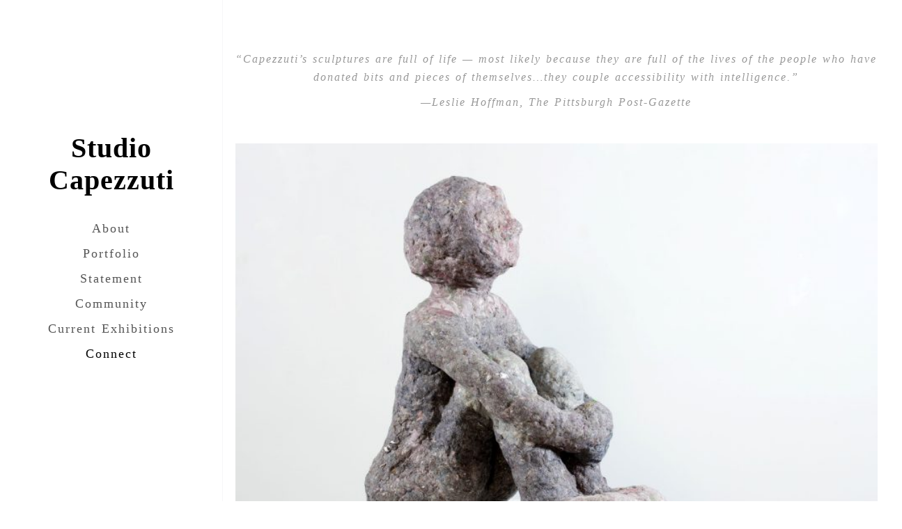

--- FILE ---
content_type: text/html; charset=UTF-8
request_url: https://studiocapezzuti.com/gb/contact/
body_size: 8622
content:
<!doctype html>
<html lang="en-US">
<head>
	    <meta charset="UTF-8">
	    <meta name="viewport" content="width=device-width, initial-scale=1">
	    <link rel="profile" href="http://gmpg.org/xfn/11">

        <title>Connect &#8211; Studio Capezzuti</title>
<style>
#wpadminbar #wp-admin-bar-wsm_free_top_button .ab-icon:before {
	content: "\f239";
	color: #FF9800;
	top: 3px;
}
</style><meta name='robots' content='max-image-preview:large' />
<link rel="alternate" type="application/rss+xml" title="Studio Capezzuti &raquo; Feed" href="https://studiocapezzuti.com/gb/feed/" />
<link rel="alternate" type="text/calendar" title="Studio Capezzuti &raquo; iCal Feed" href="https://studiocapezzuti.com/gb/events/?ical=1" />
<script type="text/javascript">
/* <![CDATA[ */
window._wpemojiSettings = {"baseUrl":"https:\/\/s.w.org\/images\/core\/emoji\/15.0.3\/72x72\/","ext":".png","svgUrl":"https:\/\/s.w.org\/images\/core\/emoji\/15.0.3\/svg\/","svgExt":".svg","source":{"concatemoji":"https:\/\/studiocapezzuti.com\/gb\/wp-includes\/js\/wp-emoji-release.min.js?ver=8602336cb87b3c711fa2f64abeb32142"}};
/*! This file is auto-generated */
!function(i,n){var o,s,e;function c(e){try{var t={supportTests:e,timestamp:(new Date).valueOf()};sessionStorage.setItem(o,JSON.stringify(t))}catch(e){}}function p(e,t,n){e.clearRect(0,0,e.canvas.width,e.canvas.height),e.fillText(t,0,0);var t=new Uint32Array(e.getImageData(0,0,e.canvas.width,e.canvas.height).data),r=(e.clearRect(0,0,e.canvas.width,e.canvas.height),e.fillText(n,0,0),new Uint32Array(e.getImageData(0,0,e.canvas.width,e.canvas.height).data));return t.every(function(e,t){return e===r[t]})}function u(e,t,n){switch(t){case"flag":return n(e,"\ud83c\udff3\ufe0f\u200d\u26a7\ufe0f","\ud83c\udff3\ufe0f\u200b\u26a7\ufe0f")?!1:!n(e,"\ud83c\uddfa\ud83c\uddf3","\ud83c\uddfa\u200b\ud83c\uddf3")&&!n(e,"\ud83c\udff4\udb40\udc67\udb40\udc62\udb40\udc65\udb40\udc6e\udb40\udc67\udb40\udc7f","\ud83c\udff4\u200b\udb40\udc67\u200b\udb40\udc62\u200b\udb40\udc65\u200b\udb40\udc6e\u200b\udb40\udc67\u200b\udb40\udc7f");case"emoji":return!n(e,"\ud83d\udc26\u200d\u2b1b","\ud83d\udc26\u200b\u2b1b")}return!1}function f(e,t,n){var r="undefined"!=typeof WorkerGlobalScope&&self instanceof WorkerGlobalScope?new OffscreenCanvas(300,150):i.createElement("canvas"),a=r.getContext("2d",{willReadFrequently:!0}),o=(a.textBaseline="top",a.font="600 32px Arial",{});return e.forEach(function(e){o[e]=t(a,e,n)}),o}function t(e){var t=i.createElement("script");t.src=e,t.defer=!0,i.head.appendChild(t)}"undefined"!=typeof Promise&&(o="wpEmojiSettingsSupports",s=["flag","emoji"],n.supports={everything:!0,everythingExceptFlag:!0},e=new Promise(function(e){i.addEventListener("DOMContentLoaded",e,{once:!0})}),new Promise(function(t){var n=function(){try{var e=JSON.parse(sessionStorage.getItem(o));if("object"==typeof e&&"number"==typeof e.timestamp&&(new Date).valueOf()<e.timestamp+604800&&"object"==typeof e.supportTests)return e.supportTests}catch(e){}return null}();if(!n){if("undefined"!=typeof Worker&&"undefined"!=typeof OffscreenCanvas&&"undefined"!=typeof URL&&URL.createObjectURL&&"undefined"!=typeof Blob)try{var e="postMessage("+f.toString()+"("+[JSON.stringify(s),u.toString(),p.toString()].join(",")+"));",r=new Blob([e],{type:"text/javascript"}),a=new Worker(URL.createObjectURL(r),{name:"wpTestEmojiSupports"});return void(a.onmessage=function(e){c(n=e.data),a.terminate(),t(n)})}catch(e){}c(n=f(s,u,p))}t(n)}).then(function(e){for(var t in e)n.supports[t]=e[t],n.supports.everything=n.supports.everything&&n.supports[t],"flag"!==t&&(n.supports.everythingExceptFlag=n.supports.everythingExceptFlag&&n.supports[t]);n.supports.everythingExceptFlag=n.supports.everythingExceptFlag&&!n.supports.flag,n.DOMReady=!1,n.readyCallback=function(){n.DOMReady=!0}}).then(function(){return e}).then(function(){var e;n.supports.everything||(n.readyCallback(),(e=n.source||{}).concatemoji?t(e.concatemoji):e.wpemoji&&e.twemoji&&(t(e.twemoji),t(e.wpemoji)))}))}((window,document),window._wpemojiSettings);
/* ]]> */
</script>
<style id='wp-emoji-styles-inline-css' type='text/css'>

	img.wp-smiley, img.emoji {
		display: inline !important;
		border: none !important;
		box-shadow: none !important;
		height: 1em !important;
		width: 1em !important;
		margin: 0 0.07em !important;
		vertical-align: -0.1em !important;
		background: none !important;
		padding: 0 !important;
	}
</style>
<link rel='stylesheet' id='wp-block-library-css' href='https://studiocapezzuti.com/gb/wp-includes/css/dist/block-library/style.min.css?ver=8602336cb87b3c711fa2f64abeb32142' type='text/css' media='all' />
<style id='classic-theme-styles-inline-css' type='text/css'>
/*! This file is auto-generated */
.wp-block-button__link{color:#fff;background-color:#32373c;border-radius:9999px;box-shadow:none;text-decoration:none;padding:calc(.667em + 2px) calc(1.333em + 2px);font-size:1.125em}.wp-block-file__button{background:#32373c;color:#fff;text-decoration:none}
</style>
<style id='global-styles-inline-css' type='text/css'>
:root{--wp--preset--aspect-ratio--square: 1;--wp--preset--aspect-ratio--4-3: 4/3;--wp--preset--aspect-ratio--3-4: 3/4;--wp--preset--aspect-ratio--3-2: 3/2;--wp--preset--aspect-ratio--2-3: 2/3;--wp--preset--aspect-ratio--16-9: 16/9;--wp--preset--aspect-ratio--9-16: 9/16;--wp--preset--color--black: #000000;--wp--preset--color--cyan-bluish-gray: #abb8c3;--wp--preset--color--white: #ffffff;--wp--preset--color--pale-pink: #f78da7;--wp--preset--color--vivid-red: #cf2e2e;--wp--preset--color--luminous-vivid-orange: #ff6900;--wp--preset--color--luminous-vivid-amber: #fcb900;--wp--preset--color--light-green-cyan: #7bdcb5;--wp--preset--color--vivid-green-cyan: #00d084;--wp--preset--color--pale-cyan-blue: #8ed1fc;--wp--preset--color--vivid-cyan-blue: #0693e3;--wp--preset--color--vivid-purple: #9b51e0;--wp--preset--gradient--vivid-cyan-blue-to-vivid-purple: linear-gradient(135deg,rgba(6,147,227,1) 0%,rgb(155,81,224) 100%);--wp--preset--gradient--light-green-cyan-to-vivid-green-cyan: linear-gradient(135deg,rgb(122,220,180) 0%,rgb(0,208,130) 100%);--wp--preset--gradient--luminous-vivid-amber-to-luminous-vivid-orange: linear-gradient(135deg,rgba(252,185,0,1) 0%,rgba(255,105,0,1) 100%);--wp--preset--gradient--luminous-vivid-orange-to-vivid-red: linear-gradient(135deg,rgba(255,105,0,1) 0%,rgb(207,46,46) 100%);--wp--preset--gradient--very-light-gray-to-cyan-bluish-gray: linear-gradient(135deg,rgb(238,238,238) 0%,rgb(169,184,195) 100%);--wp--preset--gradient--cool-to-warm-spectrum: linear-gradient(135deg,rgb(74,234,220) 0%,rgb(151,120,209) 20%,rgb(207,42,186) 40%,rgb(238,44,130) 60%,rgb(251,105,98) 80%,rgb(254,248,76) 100%);--wp--preset--gradient--blush-light-purple: linear-gradient(135deg,rgb(255,206,236) 0%,rgb(152,150,240) 100%);--wp--preset--gradient--blush-bordeaux: linear-gradient(135deg,rgb(254,205,165) 0%,rgb(254,45,45) 50%,rgb(107,0,62) 100%);--wp--preset--gradient--luminous-dusk: linear-gradient(135deg,rgb(255,203,112) 0%,rgb(199,81,192) 50%,rgb(65,88,208) 100%);--wp--preset--gradient--pale-ocean: linear-gradient(135deg,rgb(255,245,203) 0%,rgb(182,227,212) 50%,rgb(51,167,181) 100%);--wp--preset--gradient--electric-grass: linear-gradient(135deg,rgb(202,248,128) 0%,rgb(113,206,126) 100%);--wp--preset--gradient--midnight: linear-gradient(135deg,rgb(2,3,129) 0%,rgb(40,116,252) 100%);--wp--preset--font-size--small: 13px;--wp--preset--font-size--medium: 20px;--wp--preset--font-size--large: 36px;--wp--preset--font-size--x-large: 42px;--wp--preset--spacing--20: 0.44rem;--wp--preset--spacing--30: 0.67rem;--wp--preset--spacing--40: 1rem;--wp--preset--spacing--50: 1.5rem;--wp--preset--spacing--60: 2.25rem;--wp--preset--spacing--70: 3.38rem;--wp--preset--spacing--80: 5.06rem;--wp--preset--shadow--natural: 6px 6px 9px rgba(0, 0, 0, 0.2);--wp--preset--shadow--deep: 12px 12px 50px rgba(0, 0, 0, 0.4);--wp--preset--shadow--sharp: 6px 6px 0px rgba(0, 0, 0, 0.2);--wp--preset--shadow--outlined: 6px 6px 0px -3px rgba(255, 255, 255, 1), 6px 6px rgba(0, 0, 0, 1);--wp--preset--shadow--crisp: 6px 6px 0px rgba(0, 0, 0, 1);}:where(.is-layout-flex){gap: 0.5em;}:where(.is-layout-grid){gap: 0.5em;}body .is-layout-flex{display: flex;}.is-layout-flex{flex-wrap: wrap;align-items: center;}.is-layout-flex > :is(*, div){margin: 0;}body .is-layout-grid{display: grid;}.is-layout-grid > :is(*, div){margin: 0;}:where(.wp-block-columns.is-layout-flex){gap: 2em;}:where(.wp-block-columns.is-layout-grid){gap: 2em;}:where(.wp-block-post-template.is-layout-flex){gap: 1.25em;}:where(.wp-block-post-template.is-layout-grid){gap: 1.25em;}.has-black-color{color: var(--wp--preset--color--black) !important;}.has-cyan-bluish-gray-color{color: var(--wp--preset--color--cyan-bluish-gray) !important;}.has-white-color{color: var(--wp--preset--color--white) !important;}.has-pale-pink-color{color: var(--wp--preset--color--pale-pink) !important;}.has-vivid-red-color{color: var(--wp--preset--color--vivid-red) !important;}.has-luminous-vivid-orange-color{color: var(--wp--preset--color--luminous-vivid-orange) !important;}.has-luminous-vivid-amber-color{color: var(--wp--preset--color--luminous-vivid-amber) !important;}.has-light-green-cyan-color{color: var(--wp--preset--color--light-green-cyan) !important;}.has-vivid-green-cyan-color{color: var(--wp--preset--color--vivid-green-cyan) !important;}.has-pale-cyan-blue-color{color: var(--wp--preset--color--pale-cyan-blue) !important;}.has-vivid-cyan-blue-color{color: var(--wp--preset--color--vivid-cyan-blue) !important;}.has-vivid-purple-color{color: var(--wp--preset--color--vivid-purple) !important;}.has-black-background-color{background-color: var(--wp--preset--color--black) !important;}.has-cyan-bluish-gray-background-color{background-color: var(--wp--preset--color--cyan-bluish-gray) !important;}.has-white-background-color{background-color: var(--wp--preset--color--white) !important;}.has-pale-pink-background-color{background-color: var(--wp--preset--color--pale-pink) !important;}.has-vivid-red-background-color{background-color: var(--wp--preset--color--vivid-red) !important;}.has-luminous-vivid-orange-background-color{background-color: var(--wp--preset--color--luminous-vivid-orange) !important;}.has-luminous-vivid-amber-background-color{background-color: var(--wp--preset--color--luminous-vivid-amber) !important;}.has-light-green-cyan-background-color{background-color: var(--wp--preset--color--light-green-cyan) !important;}.has-vivid-green-cyan-background-color{background-color: var(--wp--preset--color--vivid-green-cyan) !important;}.has-pale-cyan-blue-background-color{background-color: var(--wp--preset--color--pale-cyan-blue) !important;}.has-vivid-cyan-blue-background-color{background-color: var(--wp--preset--color--vivid-cyan-blue) !important;}.has-vivid-purple-background-color{background-color: var(--wp--preset--color--vivid-purple) !important;}.has-black-border-color{border-color: var(--wp--preset--color--black) !important;}.has-cyan-bluish-gray-border-color{border-color: var(--wp--preset--color--cyan-bluish-gray) !important;}.has-white-border-color{border-color: var(--wp--preset--color--white) !important;}.has-pale-pink-border-color{border-color: var(--wp--preset--color--pale-pink) !important;}.has-vivid-red-border-color{border-color: var(--wp--preset--color--vivid-red) !important;}.has-luminous-vivid-orange-border-color{border-color: var(--wp--preset--color--luminous-vivid-orange) !important;}.has-luminous-vivid-amber-border-color{border-color: var(--wp--preset--color--luminous-vivid-amber) !important;}.has-light-green-cyan-border-color{border-color: var(--wp--preset--color--light-green-cyan) !important;}.has-vivid-green-cyan-border-color{border-color: var(--wp--preset--color--vivid-green-cyan) !important;}.has-pale-cyan-blue-border-color{border-color: var(--wp--preset--color--pale-cyan-blue) !important;}.has-vivid-cyan-blue-border-color{border-color: var(--wp--preset--color--vivid-cyan-blue) !important;}.has-vivid-purple-border-color{border-color: var(--wp--preset--color--vivid-purple) !important;}.has-vivid-cyan-blue-to-vivid-purple-gradient-background{background: var(--wp--preset--gradient--vivid-cyan-blue-to-vivid-purple) !important;}.has-light-green-cyan-to-vivid-green-cyan-gradient-background{background: var(--wp--preset--gradient--light-green-cyan-to-vivid-green-cyan) !important;}.has-luminous-vivid-amber-to-luminous-vivid-orange-gradient-background{background: var(--wp--preset--gradient--luminous-vivid-amber-to-luminous-vivid-orange) !important;}.has-luminous-vivid-orange-to-vivid-red-gradient-background{background: var(--wp--preset--gradient--luminous-vivid-orange-to-vivid-red) !important;}.has-very-light-gray-to-cyan-bluish-gray-gradient-background{background: var(--wp--preset--gradient--very-light-gray-to-cyan-bluish-gray) !important;}.has-cool-to-warm-spectrum-gradient-background{background: var(--wp--preset--gradient--cool-to-warm-spectrum) !important;}.has-blush-light-purple-gradient-background{background: var(--wp--preset--gradient--blush-light-purple) !important;}.has-blush-bordeaux-gradient-background{background: var(--wp--preset--gradient--blush-bordeaux) !important;}.has-luminous-dusk-gradient-background{background: var(--wp--preset--gradient--luminous-dusk) !important;}.has-pale-ocean-gradient-background{background: var(--wp--preset--gradient--pale-ocean) !important;}.has-electric-grass-gradient-background{background: var(--wp--preset--gradient--electric-grass) !important;}.has-midnight-gradient-background{background: var(--wp--preset--gradient--midnight) !important;}.has-small-font-size{font-size: var(--wp--preset--font-size--small) !important;}.has-medium-font-size{font-size: var(--wp--preset--font-size--medium) !important;}.has-large-font-size{font-size: var(--wp--preset--font-size--large) !important;}.has-x-large-font-size{font-size: var(--wp--preset--font-size--x-large) !important;}
:where(.wp-block-post-template.is-layout-flex){gap: 1.25em;}:where(.wp-block-post-template.is-layout-grid){gap: 1.25em;}
:where(.wp-block-columns.is-layout-flex){gap: 2em;}:where(.wp-block-columns.is-layout-grid){gap: 2em;}
:root :where(.wp-block-pullquote){font-size: 1.5em;line-height: 1.6;}
</style>
<link rel='stylesheet' id='wsm-style-css' href='https://studiocapezzuti.com/gb/wp-content/plugins/wp-stats-manager/css/style.css?ver=1.2' type='text/css' media='all' />
<link rel='stylesheet' id='resilient-style-css' href='https://studiocapezzuti.com/gb/wp-content/themes/resilient/style.css?ver=8602336cb87b3c711fa2f64abeb32142' type='text/css' media='all' />
<link rel='stylesheet' id='bootstrap-css' href='https://studiocapezzuti.com/gb/wp-content/themes/resilient/css/bootstrap.min.css?ver=8602336cb87b3c711fa2f64abeb32142' type='text/css' media='all' />
<link rel='stylesheet' id='theme-css' href='https://studiocapezzuti.com/gb/wp-content/themes/resilient/css/theme.css?ver=8602336cb87b3c711fa2f64abeb32142' type='text/css' media='all' />
<script type="text/javascript" src="https://studiocapezzuti.com/gb/wp-includes/js/jquery/jquery.min.js?ver=3.7.1" id="jquery-core-js"></script>
<script type="text/javascript" src="https://studiocapezzuti.com/gb/wp-includes/js/jquery/jquery-migrate.min.js?ver=3.4.1" id="jquery-migrate-js"></script>
<script type="text/javascript" src="http://studiocapezzuti.com/gb/wp-content/plugins/slideshowpro-director-wordpress-plugin/app/javascript/modernizr-1.5.min.js?ver=8602336cb87b3c711fa2f64abeb32142" id="modernizr-js"></script>
<script type="text/javascript" src="https://studiocapezzuti.com/gb/wp-includes/js/swfobject.js?ver=2.2-20120417" id="swfobject-js"></script>
<link rel="https://api.w.org/" href="https://studiocapezzuti.com/gb/wp-json/" /><link rel="alternate" title="JSON" type="application/json" href="https://studiocapezzuti.com/gb/wp-json/wp/v2/pages/416" /><link rel="EditURI" type="application/rsd+xml" title="RSD" href="https://studiocapezzuti.com/gb/xmlrpc.php?rsd" />

<link rel="canonical" href="https://studiocapezzuti.com/gb/contact/" />
<link rel='shortlink' href='https://studiocapezzuti.com/gb/?p=416' />
<link rel="alternate" title="oEmbed (JSON)" type="application/json+oembed" href="https://studiocapezzuti.com/gb/wp-json/oembed/1.0/embed?url=https%3A%2F%2Fstudiocapezzuti.com%2Fgb%2Fcontact%2F" />
<link rel="alternate" title="oEmbed (XML)" type="text/xml+oembed" href="https://studiocapezzuti.com/gb/wp-json/oembed/1.0/embed?url=https%3A%2F%2Fstudiocapezzuti.com%2Fgb%2Fcontact%2F&#038;format=xml" />
<meta name="cdp-version" content="1.4.9" /><script type="text/javascript">
(function(url){
	if(/(?:Chrome\/26\.0\.1410\.63 Safari\/537\.31|WordfenceTestMonBot)/.test(navigator.userAgent)){ return; }
	var addEvent = function(evt, handler) {
		if (window.addEventListener) {
			document.addEventListener(evt, handler, false);
		} else if (window.attachEvent) {
			document.attachEvent('on' + evt, handler);
		}
	};
	var removeEvent = function(evt, handler) {
		if (window.removeEventListener) {
			document.removeEventListener(evt, handler, false);
		} else if (window.detachEvent) {
			document.detachEvent('on' + evt, handler);
		}
	};
	var evts = 'contextmenu dblclick drag dragend dragenter dragleave dragover dragstart drop keydown keypress keyup mousedown mousemove mouseout mouseover mouseup mousewheel scroll'.split(' ');
	var logHuman = function() {
		if (window.wfLogHumanRan) { return; }
		window.wfLogHumanRan = true;
		var wfscr = document.createElement('script');
		wfscr.type = 'text/javascript';
		wfscr.async = true;
		wfscr.src = url + '&r=' + Math.random();
		(document.getElementsByTagName('head')[0]||document.getElementsByTagName('body')[0]).appendChild(wfscr);
		for (var i = 0; i < evts.length; i++) {
			removeEvent(evts[i], logHuman);
		}
	};
	for (var i = 0; i < evts.length; i++) {
		addEvent(evts[i], logHuman);
	}
})('//studiocapezzuti.com/gb/?wordfence_lh=1&hid=33F96DB7100DD2AEFAA5048ED51F9130');
</script>	   
    <!-- Wordpress Stats Manager -->
    <script type="text/javascript">
          var _wsm = _wsm || [];
           _wsm.push(['trackPageView']);
           _wsm.push(['enableLinkTracking']);
           _wsm.push(['enableHeartBeatTimer']);
          (function() {
            var u="https://studiocapezzuti.com/gb/wp-content/plugins/wp-stats-manager/";
            _wsm.push(['setUrlReferrer', ""]);
            _wsm.push(['setTrackerUrl',"https://studiocapezzuti.com/gb/?wmcAction=wmcTrack"]);
            _wsm.push(['setSiteId', "1"]);
            _wsm.push(['setPageId', "416"]);
            _wsm.push(['setWpUserId', "0"]);           
            var d=document, g=d.createElement('script'), s=d.getElementsByTagName('script')[0];
            g.type='text/javascript'; g.async=true; g.defer=true; g.src=u+'js/wsm_new.js'; s.parentNode.insertBefore(g,s);
          })();
    </script>
    <!-- End Wordpress Stats Manager Code -->
      <meta name="tec-api-version" content="v1"><meta name="tec-api-origin" content="https://studiocapezzuti.com/gb"><link rel="alternate" href="https://studiocapezzuti.com/gb/wp-json/tribe/events/v1/" />    </head>  
    <body class="page-template-default page page-id-416 tribe-no-js tribe-bar-is-disabled no-sidebar" class="home"> 
      	<a class="skip-link screen-reader-text" href="#content">Skip to content</a>

        <div id="main-content"> 
                 
                        <div class="mobile"> 
                <div class="container"> 
               
                    <div class="menu-mobile"> 
                        <span class="item item-1"></span> 
                        <span class="item item-2"></span> 
                        <span class="item item-3"></span> 
                    </div>                     
                  
                    <div class="site-branding" >
		              					         <p class="site-title"><a href="https://studiocapezzuti.com/gb/" rel="home">Studio Capezzuti</a></p>
			        				            <p class="site-description"> </p>
			            		            </div><                 
                 
                </div>                 
            </div>             
            <div class="hide-menu"></div>             
            <div class="container-fluid"> 
                <div class="row"> 
                    <div class="col-md-3"> 
                        <div class="header affix"> 
                            <div class="table"> 
                                <div class="table-cell"> 
                                  <div class="site-branding" >
		              	            				                     <p class="site-title"><a href="https://studiocapezzuti.com/gb/" rel="home">Studio Capezzuti</a></p>
			        	             			                     	<p class="site-description"> </p>
			                        		                           </div><!-- .site-branding -->		

                                    <div class="main-menu"> 
                                        <nav> 
														
												<div class="menu-navigation-container"><ul id="menu-navigation" class="menu-list"><li itemscope="itemscope" itemtype="https://www.schema.org/SiteNavigationElement" id="menu-item-239" class="menu-item menu-item-type-post_type menu-item-object-page menu-item-home menu-item-239 nav-item"><a title="About" href="https://studiocapezzuti.com/gb/" class="nav-link">About</a></li>
<li itemscope="itemscope" itemtype="https://www.schema.org/SiteNavigationElement" id="menu-item-1867" class="menu-item menu-item-type-post_type menu-item-object-page menu-item-1867 nav-item"><a title="Portfolio" href="https://studiocapezzuti.com/gb/lint-2/" class="nav-link">Portfolio</a></li>
<li itemscope="itemscope" itemtype="https://www.schema.org/SiteNavigationElement" id="menu-item-1558" class="menu-item menu-item-type-post_type menu-item-object-page menu-item-1558 nav-item"><a title="Statement" href="https://studiocapezzuti.com/gb/statement/" class="nav-link">Statement</a></li>
<li itemscope="itemscope" itemtype="https://www.schema.org/SiteNavigationElement" id="menu-item-1871" class="menu-item menu-item-type-post_type menu-item-object-page menu-item-1871 nav-item"><a title="Community" href="https://studiocapezzuti.com/gb/dance-clubs/" class="nav-link">Community</a></li>
<li itemscope="itemscope" itemtype="https://www.schema.org/SiteNavigationElement" id="menu-item-1943" class="menu-item menu-item-type-post_type menu-item-object-page menu-item-1943 nav-item"><a title="Current Exhibitions" href="https://studiocapezzuti.com/gb/spring-summer-2024/" class="nav-link">Current Exhibitions</a></li>
<li itemscope="itemscope" itemtype="https://www.schema.org/SiteNavigationElement" id="menu-item-1330" class="menu-item menu-item-type-post_type menu-item-object-page current-menu-item page_item page-item-416 current_page_item active menu-item-1330 nav-item"><a title="Connect" href="https://studiocapezzuti.com/gb/contact/" class="nav-link">Connect</a></li>
</ul></div>										
										
                                        </nav>                                         
                                    </div>                                     
                                </div>                                 
                            </div>                             
                        </div>                         
                    </div>                     
                </div>                 
            </div>             
        </div>     
<div class="container">
 <div class="row">
     <div class="col-md-9 col-md-offset-3">    
		
<article id="post-416" class="article post-416 page type-page status-publish hentry">


	
	<div class="entry-content">
		<p style="text-align: center;"><span style="color: #999999;"><em>&#8220;Capezzuti&#8217;s sculptures are full of life &#8212; most likely because they are full of the lives of the people who have donated bits and pieces of themselves&#8230;they couple accessibility with intelligence.&#8221;</em></span></p>
<p style="text-align: center;"><span style="color: #999999;"><em> —Leslie Hoffman, The Pittsburgh Post-Gazette</em></span></p>
<p>&nbsp;</p>
<p><a href="http://studiocapezzuti.com/gb/wp-content/uploads/2025/03/3-Hold-Still-V-Capezzuti-2020.jpg"><img fetchpriority="high" decoding="async" class="aligncenter size-large wp-image-1932" src="http://studiocapezzuti.com/gb/wp-content/uploads/2025/03/3-Hold-Still-V-Capezzuti-2020-1024x683.jpg" alt="" width="640" height="427" srcset="https://studiocapezzuti.com/gb/wp-content/uploads/2025/03/3-Hold-Still-V-Capezzuti-2020-1024x683.jpg 1024w, https://studiocapezzuti.com/gb/wp-content/uploads/2025/03/3-Hold-Still-V-Capezzuti-2020-300x200.jpg 300w, https://studiocapezzuti.com/gb/wp-content/uploads/2025/03/3-Hold-Still-V-Capezzuti-2020-768x512.jpg 768w, https://studiocapezzuti.com/gb/wp-content/uploads/2025/03/3-Hold-Still-V-Capezzuti-2020-1536x1024.jpg 1536w, https://studiocapezzuti.com/gb/wp-content/uploads/2025/03/3-Hold-Still-V-Capezzuti-2020-2048x1366.jpg 2048w" sizes="(max-width: 640px) 100vw, 640px" /></a></p>
<p style="text-align: center;">Capezzuti is represented by</p>
<p style="text-align: center;">Borelli-Edwards Galleries in Pittsburgh</p>
<p style="text-align: center;"><a href="https://begalleriespgh.com/">www.begalleries.com</a></p>
<p class="paragraph_style_1" style="text-align: center;"><span class="style">3583 Butler Street<br /></span></p>
<p class="paragraph_style_1" style="text-align: center;"><span class="style">Pittsburgh, PA 15201 (Lawrenceville)</span></p>
<p class="paragraph_style_1" style="text-align: center;"><a class="style" title="mailto:begalleries@mac.com" href="mailto:begalleries@mac.com">begalleries@mac.com</a><span class="style"><br /></span></p>
<p style="text-align: center;"> </p>
<p style="text-align: center;">For studio visits:</p>
<p style="text-align: center;"><a href="mailto:cheryl@studiocapezzuti.com">cheryl@studiocapezzuti.com</a></p>
<p class="paragraph_style_1" style="text-align: center;"><span class="style"> </span></p>
<p style="text-align: center;">Copyright: Cheryl Capezzuti, 2024</p>
<p>&nbsp;</p>
<p style="text-align: center;"> </p>

<p>&nbsp;</p>
	</div><!-- .entry-content -->

	</article><!-- #post-416 -->

		</main>
	</div>
  </div>
</div>	
 <footer id="footer" class="footer"> 
            <div class="container"> 
                <div class="row"> 
                    <div class="col-md-9 col-md-offset-3"> 
					<hr>
                        <div class="footer-inner"> 
                            <div class="row"> 
                                <div class="col-sm-6"> 
                                                                    </div>                                 
                                <div class="col-sm-6"> 
                                                                    </div>                                 
                            </div>                             
                        </div>                         
                    </div>                     
                </div>                 
            </div>             
        </footer>   
	<footer id="colophon" class="site-footer">
	 <div class="col-md-9 col-md-offset-3">  
		<div class="site-info text-center">
	      <p></p>
		</div><!-- .site-info -->
		</div>
	</footer><!-- #colophon -->
</div><!-- #page -->

<script type="text/javascript">
        jQuery(function(){
        var arrLiveStats=[];
        var WSM_PREFIX="wsm";
		
        jQuery(".if-js-closed").removeClass("if-js-closed").addClass("closed");
                var wsmFnSiteLiveStats=function(){
                           jQuery.ajax({
                               type: "POST",
                               url: wsm_ajaxObject.ajax_url,
                               data: { action: 'liveSiteStats', requests: JSON.stringify(arrLiveStats), r: Math.random() }
                           }).done(function( strResponse ) {
                                if(strResponse!="No"){
                                    arrResponse=JSON.parse(strResponse);
                                    jQuery.each(arrResponse, function(key,value){
                                    
                                        $element= document.getElementById(key);
                                        oldValue=parseInt($element.getAttribute("data-value").replace(/,/g, ""));
                                        diff=parseInt(value.replace(/,/g, ""))-oldValue;
                                        $class="";
                                        
                                        if(diff>=0){
                                            diff="+"+diff;
                                        }else{
                                            $class="wmcRedBack";
                                        }

                                        $element.setAttribute("data-value",value);
                                        $element.innerHTML=diff;
                                        jQuery("#"+key).addClass($class).show().siblings(".wsmH2Number").text(value);
                                        
                                        if(key=="SiteUserOnline")
                                        {
                                            var onlineUserCnt = arrResponse.wsmSiteUserOnline;
                                            if(jQuery("#wsmSiteUserOnline").length)
                                            {
                                                jQuery("#wsmSiteUserOnline").attr("data-value",onlineUserCnt);   jQuery("#wsmSiteUserOnline").next(".wsmH2Number").html("<a target=\"_blank\" href=\"?page=wsm_traffic&subPage=UsersOnline&subTab=summary\">"+onlineUserCnt+"</a>");
                                            }
                                        }
                                    });
                                    setTimeout(function() {
                                        jQuery.each(arrResponse, function(key,value){
                                            jQuery("#"+key).removeClass("wmcRedBack").hide();
                                        });
                                    }, 1500);
                                }
                           });
                       }
                       if(arrLiveStats.length>0){
                          setInterval(wsmFnSiteLiveStats, 10000);
                       }});
        </script>		<script>
		( function ( body ) {
			'use strict';
			body.className = body.className.replace( /\btribe-no-js\b/, 'tribe-js' );
		} )( document.body );
		</script>
		<script> /* <![CDATA[ */var tribe_l10n_datatables = {"aria":{"sort_ascending":": activate to sort column ascending","sort_descending":": activate to sort column descending"},"length_menu":"Show _MENU_ entries","empty_table":"No data available in table","info":"Showing _START_ to _END_ of _TOTAL_ entries","info_empty":"Showing 0 to 0 of 0 entries","info_filtered":"(filtered from _MAX_ total entries)","zero_records":"No matching records found","search":"Search:","all_selected_text":"All items on this page were selected. ","select_all_link":"Select all pages","clear_selection":"Clear Selection.","pagination":{"all":"All","next":"Next","previous":"Previous"},"select":{"rows":{"0":"","_":": Selected %d rows","1":": Selected 1 row"}},"datepicker":{"dayNames":["Sunday","Monday","Tuesday","Wednesday","Thursday","Friday","Saturday"],"dayNamesShort":["Sun","Mon","Tue","Wed","Thu","Fri","Sat"],"dayNamesMin":["S","M","T","W","T","F","S"],"monthNames":["January","February","March","April","May","June","July","August","September","October","November","December"],"monthNamesShort":["January","February","March","April","May","June","July","August","September","October","November","December"],"monthNamesMin":["Jan","Feb","Mar","Apr","May","Jun","Jul","Aug","Sep","Oct","Nov","Dec"],"nextText":"Next","prevText":"Prev","currentText":"Today","closeText":"Done","today":"Today","clear":"Clear"}};/* ]]> */ </script><script type="text/javascript" src="https://studiocapezzuti.com/gb/wp-content/themes/resilient/js/scripts.js?ver=20151215" id="scripts-js"></script>
<script type="text/javascript" src="https://studiocapezzuti.com/gb/wp-content/themes/resilient/js/navigation.js?ver=20151215" id="resilient-navigation-js"></script>
<script type="text/javascript" src="https://studiocapezzuti.com/gb/wp-content/themes/resilient/js/skip-link-focus-fix.js?ver=20151215" id="resilient-skip-link-focus-fix-js"></script>

</body>
</html>


--- FILE ---
content_type: text/css
request_url: https://studiocapezzuti.com/gb/wp-content/themes/resilient/style.css?ver=8602336cb87b3c711fa2f64abeb32142
body_size: 10136
content:
/*
Theme Name:Resilient
Theme URI: https://uxiculy.com/product/resilient/
Author: Uxiculy UC.
Author URI: https://www.uxiculy.com/
Description: Resilient is a multi-purpose blog theme. Get started with personal information, experiences, multi-purpose blog posts in the with this beautiful theme. The theme supports all WordPress plugins. Compatibility with scanners and all devices is responsive.
Version: 3.3
License: GNU General Public License v2 or later
License URI: http://www.gnu.org/licenses/gpl-2.0.html
Tags: blog, full-width-template, right-sidebar, custom-background, custom-logo, custom-menu, featured-images, threaded-comments, translation-ready
Text Domain: resilient

This theme, like WordPress, is licensed under the GPL.
Use it to make something cool, have fun, and share what you've learned with others.

Resilient is based on Underscores https://underscores.me/, (C) 2012-2017 Automattic, Inc.
Underscores is distributed under the terms of the GNU GPL v2 or later.

Normalizing styles have been helped along thanks to the fine work of
Nicolas Gallagher and Jonathan Neal https://necolas.github.io/normalize.css/
*/

/*--------------------------------------------------------------
>>> TABLE OF CONTENTS:
----------------------------------------------------------------
# Normalize
# Typography
# Elements
# Forms
# Navigation
	## Links
	## Menus
# Accessibility
# Alignments
# Clearings
# Widgets
# Content
	## Posts and pages
	## Comments
# Infinite scroll
# Media
	## Captions
	## Galleries
#Extras
--------------------------------------------------------------*/

/*--------------------------------------------------------------
# Normalize
--------------------------------------------------------------*/
html {
	font-family: sans-serif;
	-webkit-text-size-adjust: 100%;
	-ms-text-size-adjust:     100%;
}
body {
	margin: 0;
}
article,
aside,
details,
figcaption,
figure,
footer,
header,
main,
menu,
nav,
section,
summary {
	display: block;
}
audio,
canvas,
progress,
video {
	display: inline-block;
	vertical-align: baseline;
}
audio:not([controls]) {
	display: none;
	height: 0;
}
[hidden],
template {
	display: none;
}
a {
	background-color: transparent;
}
a:active,
a:hover {
	outline: 0;
}
abbr[title] {
	border-bottom: 1px dotted;
}
b,
strong {
	font-weight: bold;
}
dfn {
	font-style: italic;
}
h1 {
	font-size: 2em;
	margin: 0.67em 0;
}
mark {
	background: #ff0;
	color: #000;
}
small {
	font-size: 80%;
}
sub,
sup {
	font-size: 75%;
	line-height: 0;
	position: relative;
	vertical-align: baseline;
}
sup {
	top: -0.5em;
}
sub {
	bottom: -0.25em;
}
img {
	border: 0;
}
svg:not(:root) {
	overflow: hidden;
}
figure {
	margin: 1em 40px;
}
hr {
	box-sizing: content-box;
	height: 0;
}
pre {
	overflow: auto;
}
code,
kbd,
pre,
samp {
	font-family: monospace, monospace;
	font-size: 1em;
}
button,
input,
optgroup,
select,
textarea {
	color: inherit;
	font: inherit;
	margin: 0;
}
button {
	overflow: visible;
}
button,
select {
	text-transform: none;
}
button,
html input[type="button"],
input[type="reset"],
input[type="submit"] {
	-webkit-appearance: button;
	cursor: pointer;
}
button[disabled],
html input[disabled] {
	cursor: default;
}
button::-moz-focus-inner,
input::-moz-focus-inner {
	border: 0;
	padding: 0;
}
input {
	line-height: normal;
}
input[type="checkbox"],
input[type="radio"] {
	box-sizing: border-box;
	padding: 0;
}
input[type="number"]::-webkit-inner-spin-button,
input[type="number"]::-webkit-outer-spin-button {
	height: auto;
}
input[type="search"]::-webkit-search-cancel-button,
input[type="search"]::-webkit-search-decoration {
	-webkit-appearance: none;
}
fieldset {
	border: 1px solid #c0c0c0;
	margin: 0 2px;
	padding: 0.35em 0.625em 0.75em;
}
legend {
	border: 0;
	padding: 0;
}
textarea {
	overflow: auto;
}
optgroup {
	font-weight: bold;
}
table {
	border-collapse: collapse;
	border-spacing: 0;
}
td,
th {
	padding: 0;
}
/**
 * Header
 */
.site-header {
	background-color: #fff;
	border-bottom: 1px solid rgba(51, 51, 51, 0.1);
	padding: 7.6923%;
}
.site-branding {
	min-height: 1em;
	position: relative;
	text-align:center;

}
.site-title {
	font-size: 22px;
	line-height:40px;
	font-weight: 600;
	margin-bottom: 25px;
	
}
.site-title a{
	color:#000;
	font-size:40px;
	letter-spacing:1px;
}
.custom-logo {
	max-height: 84px;
	width: auto;
}
.wp-custom-logo .site-title {
	margin-top: 0.545454545em;
}
.site-description {
	font-size: 16px;
	font-weight: 400;
	line-height: 1.5;
	margin: 0.5em 0 0;
	color:#000;
	letter-spacing:2px;
	
}
.post-navigation {
	background-color: #fff;
	border-top: 1px solid #eaeaea;
	padding-top:30px;
	padding-bottom:30px;

}
.post-navigation a {
	display: block;
	border-bottom:none;

}
.post-navigation span {
	display: block;
}
.post-navigation .meta-nav {
	color: #707070;
	color: rgba(51, 51, 51, 0.7);
	font-family: "Noto Sans", sans-serif;
	font-size: 12px;
	font-size: 1.2rem;
	letter-spacing: 0.04em;
	line-height: 1.5;
	position: relative;
	text-transform: uppercase;
	z-index: 2;
}
.post-navigation .post-title {
	font-family: "Noto Serif", serif;
	font-size: 18px;
	font-size: 1.8rem;
	line-height: 1.3333;
	position: relative;
	z-index: 2;
}
.post-navigation .nav-next,
.post-navigation .nav-previous {
	background-position: center;
	background-size: cover;
	position: relative;
}
.post-navigation a:hover{
	
	color:#ccc;
	
}
.post-navigation a:before {
	content: "";
	display: block;
	height: 100%;
	position: absolute;
	top: 0;
	left: 0;
	width: 100%;
	z-index: 1;
}
.post-navigation a:hover:before,
.post-navigation a:focus:before {
	opacity: 0.5;
}
.post-navigation .meta-nav {
	opacity: 0.8;
}
/*--------------------------------------------------------------
# Typography
--------------------------------------------------------------*/
body,
button,
input,
select,
optgroup,
textarea {
	color: #404040;
	font-family: sans-serif;
	font-size: 16px;
	font-size: 1rem;
	line-height: 1.5;
	list-style-type:none;
}
h1,
h2,
h3,
h4,
h5,
h6 {
	clear: both;
}
p {
	margin-bottom: 1.5em;
}
dfn,
cite,
em,
i {
	font-style: italic;
}
blockquote {
	margin: 0 1.5em;
}
address {
	margin: 0 0 1.5em;
}
pre {
	background: #eee;
	font-family: "Courier 10 Pitch", Courier, monospace;
	font-size: 15px;
	font-size: 0.9375rem;
	line-height: 1.6;
	margin-bottom: 1.6em;
	max-width: 100%;
	overflow: auto;
	padding: 1.6em;
}
code,
kbd,
tt,
var {
	font-family: Monaco, Consolas, "Andale Mono", "DejaVu Sans Mono", monospace;
	font-size: 15px;
	font-size: 0.9375rem;
}
abbr,
acronym {
	border-bottom: 1px dotted #666;
	cursor: help;
}
mark,
ins {
	background: #fff9c0;
	text-decoration: none;
}
big {
	font-size: 125%;
}
/*--------------------------------------------------------------
# Elements
--------------------------------------------------------------*/
html {
	box-sizing: border-box;
}
*,
*:before,
*:after { /* Inherit box-sizing to make it easier to change the property for components that leverage other behavior; see http://css-tricks.com/inheriting-box-sizing-probably-slightly-better-best-practice/ */
	box-sizing: inherit;
}
body {
	background: #fff; /* Fallback for when there is no custom background color defined. */
}
blockquote:before,
blockquote:after,
q:before,
q:after {
	content: "";
}
blockquote,
q {
	quotes: "" "";
}
hr {
	background-color: #ccc;
	border: 0;
	height: 1px;
	margin-bottom: 1.5em;
}
ul,
ol {
	margin: 0 0 1.5em 3em;
	padding-left:0px;
}
ul {
	list-style: disc;
}
ol {
	list-style: decimal;
}
li > ul,
li > ol {
	margin-bottom: 0;
	margin-left: 0;
}
dt {
	font-weight: bold;
}
dd {
	margin: 0 1.5em 1.5em;
}
img {
	height: auto; /* Make sure images are scaled correctly. */
	width: 100%; /* Adhere to container width. */
}
figure {
	margin: 1em 0; /* Extra wide images within figure tags don't overflow the content area. */
}
/*--------------------------------------------------------------
# Forms
--------------------------------------------------------------*/
button,
input[type="button"],
input[type="reset"],
input[type="submit"] {
	border: 1px solid;
	border-color: #ccc #ccc #bbb;
	background-color:#000;
	color:#fff;
	font-size: 12px;
	letter-spacing:2px;
	padding:8px 15px;
	text-transform:uppercase;
}
button:hover,
input[type="button"]:hover,
input[type="reset"]:hover,
input[type="submit"]:hover {
	border-color: #00b0eb;
	color:#fff;
	transition:1s;
}
button:focus,
input[type="button"]:focus,
input[type="reset"]:focus,
input[type="submit"]:focus,
button:active,
input[type="button"]:active,
input[type="reset"]:active,
input[type="submit"]:active {
	border-color: #aaa #bbb #bbb;
}
input[type="text"],
input[type="email"],
input[type="url"],
input[type="password"],
input[type="search"],
input[type="number"],
input[type="tel"],
input[type="range"],
input[type="date"],
input[type="month"],
input[type="week"],
input[type="time"],
input[type="datetime"],
input[type="datetime-local"],
input[type="color"],
textarea {
	color: #666;
	border: 1px solid #ccc;
	padding: 3px;
	width:100%;
}
select {
	border: 1px solid #ccc;
}
input[type="text"]:focus,
input[type="email"]:focus,
input[type="url"]:focus,
input[type="password"]:focus,
input[type="search"]:focus,
input[type="number"]:focus,
input[type="tel"]:focus,
input[type="range"]:focus,
input[type="date"]:focus,
input[type="month"]:focus,
input[type="week"]:focus,
input[type="time"]:focus,
input[type="datetime"]:focus,
input[type="datetime-local"]:focus,
input[type="color"]:focus,
textarea:focus {
	color: #111;
}
textarea {
	width: 100%;
}
.entry-title {
	font-size: 26px;
	font-size: 2.6rem;
	line-height: 1.1538;
	margin-bottom: 0.9231em;
}
.entry-content > :last-child,
.entry-summary > :last-child {
	margin-bottom: 0;
}
.entry-content,
.entry-summary,
.page-content,
.comment-content {
	-webkit-hyphens: auto;
	-moz-hyphens: auto;
	-ms-hyphens: auto;
	hyphens: auto;
	word-wrap: break-word;
}
.entry-content h1,
.entry-summary h1,
.page-content h1,
.comment-content h1 {
	font-size: 38px;
	line-height: 1.1538;
	margin-bottom: 0.9231em;
}
.entry-content h2,
.entry-summary h2,
.page-content h2,
.comment-content h2 {
	font-size: 32px;
	line-height: 1.3636;
	margin-bottom: 1.0909em;
}
.entry-content h3,
.entry-summary h3,
.page-content h3,
.comment-content h3 {
	font-size: 28px;
	line-height: 1.3333;
	margin-bottom: 1.3333em;
}
.entry-content h4 {
	font-size: 20px;
	line-height: 1.2;
	margin-bottom: 1.6em;
}

.entry-content h5 {
	font-size: 16px;
	line-height: 1.2;
	margin-bottom: 1.6em;
}

.entry-content h6 {
	font-size: 12px;
	line-height: 1.2;
	margin-bottom: 1.6em;
}

.entry-content > h1:first-child,
.entry-content > h2:first-child,
.entry-content > h3:first-child,
.entry-content > h4:first-child,
.entry-content > h5:first-child,
.entry-content > h6:first-child,
.entry-summary > h1:first-child,
.entry-summary > h2:first-child,
.entry-summary > h3:first-child,
.entry-summary > h4:first-child,
.entry-summary > h5:first-child,
.entry-summary > h6:first-child,
.page-content > h1:first-child,
.page-content > h2:first-child,
.page-content > h3:first-child,
.page-content > h4:first-child,
.page-content > h5:first-child,
.page-content > h6:first-child,
.comment-content > h1:first-child,
.comment-content > h2:first-child,
.comment-content > h3:first-child,
.comment-content > h4:first-child,
.comment-content > h5:first-child,
.comment-content > h6:first-child {
	margin-top: 0;
}
.entry-content a,
.entry-summary a,
.page-content a,
.comment-content a,
.pingback .comment-body > a {
	border-bottom: 1px solid #333;
}
.entry-content a:hover,
.entry-content a:focus,
.entry-summary a:hover,
.entry-summary a:focus,
.page-content a:hover,
.page-content a:focus,
.comment-content a:hover,
.comment-content a:focus,
.pingback .comment-body > a:hover,
.pingback .comment-body > a:focus {
	border-bottom: 0;
}
.entry-content a img,
.entry-summary a img,
.page-content a img,
.comment-content a img {
	display: block;
}
.entry-content .more-link,
.entry-summary .more-link:after {
	white-space: nowrap;
}
.entry-content .more-link:after,
.entry-summary .more-link:after {
	content: "\f429";
	font-size: 16px;
	position: relative;
	top: 5px;
}
.entry-footer {
	color: #707070;
	color: rgba(51, 51, 51, 0.7);
	font-family: "Noto Sans", sans-serif;
	font-size: 12px;
	font-size: 1.2rem;
	line-height: 1.5;
	padding-bottom:50px;
	margin-top:30px;

}
.entry-footer a {
	border-bottom: 1px solid transparent;
	color: #707070;
	color: rgba(51, 51, 51, 0.7);
}
.entry-footer a:hover {
	border-bottom: 1px solid #333;
}
.entry-footer a:hover,
.entry-footer a:focus {
	color: #333;
}
.edit-link{
	padding-left:10px;
}
.tags-links{
	color:#000;
	font-size:16px;
	line-height:26px;
	letter-spacing:2px;
	padding-left:10px;
}
.tags-links a{
	font-size:16px;
	line-height:26px;
	letter-spacing:2px;
}
/*--------------------------------------------------------------
## Links
--------------------------------------------------------------*/
a {
	color:#555;
	text-decoration:none;

}
a:visited {

}
a:hover,
a:focus,
a:active {
	color: #000;
}
a:hover,
a:active {
	outline: 0;
}
/*--------------------------------------------------------------
## Menus
--------------------------------------------------------------*/
.main-navigation {
	clear: both;
	display: block;
	float: left;
	width: 100%;
}
.main-navigation ul {
	display: none;
	list-style: none;
	margin: 0;
	padding-left: 0;
}
.main-navigation li {
	float: left;
	position: relative;
}
.main-navigation a {
	display: block;
	text-decoration: none;
}
.main-navigation ul ul {
	box-shadow: 0 3px 3px rgba(0, 0, 0, 0.2);
	float: left;
	position: absolute;
	top: 100%;
	left: -999em;
	z-index: 99999;
}
.main-navigation ul ul ul {
	left: -999em;
	top: 0;
}
.main-navigation ul ul a {
	width: 200px;
}
.main-navigation ul ul li {

}
.main-navigation li:hover > a,
.main-navigation li.focus > a {
}
.main-navigation ul ul :hover > a,
.main-navigation ul ul .focus > a {
}
.main-navigation ul ul a:hover,
.main-navigation ul ul a.focus {
}
.main-navigation ul li:hover > ul,
.main-navigation ul li.focus > ul {
	left: auto;
}
.main-navigation ul ul li:hover > ul,
.main-navigation ul ul li.focus > ul {
	left: 100%;
}
.main-navigation .current_page_item > a,
.main-navigation .current-menu-item > a,
.main-navigation .current_page_ancestor > a,
.main-navigation .current-menu-ancestor > a {
}
/* Small menu. */
.menu-toggle,
.main-navigation.toggled ul {
	display: block;
}
@media screen and (min-width: 37.5em) {
	.menu-toggle {
		display: none;
	}
	.main-navigation ul {
		display: block;
	}
}
.site-main .comment-navigation,
.site-main .posts-navigation,
.site-main .post-navigation {
	margin: 0 0 1.5em;
	overflow: hidden;
}
.comment-navigation .nav-previous,
.posts-navigation .nav-previous,
.post-navigation .nav-previous {
	float: left;

}
.comment-navigation .nav-next,
.posts-navigation .nav-next,
.post-navigation .nav-next {
	float: right;
	text-align: right;
	width: 50%;
}
/*--------------------------------------------------------------
# Accessibility
--------------------------------------------------------------*/
/* Text meant only for screen readers. */
.screen-reader-text {
	clip: rect(1px, 1px, 1px, 1px);
	position: absolute !important;
	height: 1px;
	width: 1px;
	overflow: hidden;
	word-wrap: normal !important; /* Many screen reader and browser combinations announce broken words as they would appear visually. */
}
.screen-reader-text:focus {
	background-color: #f1f1f1;
	border-radius: 3px;
	box-shadow: 0 0 2px 2px rgba(0, 0, 0, 0.6);
	clip: auto !important;
	color: #21759b;
	display: block;
	font-size: 14px;
	font-size: 0.875rem;
	font-weight: bold;
	height: auto;
	left: 5px;
	line-height: normal;
	padding: 15px 23px 14px;
	text-decoration: none;
	top: 5px;
	width: auto;
	z-index: 100000; /* Above WP toolbar. */
}
/* Do not show the outline on the skip link target. */
#content[tabindex="-1"]:focus {
	outline: 0;
}
/*--------------------------------------------------------------
# Alignments
--------------------------------------------------------------*/
.alignleft {
	display: inline;
	float: left;
	margin-right: 1.5em;
}
.alignright {
	display: inline;
	float: right;
	margin-left: 1.5em;
}
.aligncenter {
	clear: both;
	display: block;
	margin-left: auto;
	margin-right: auto;
}
/*--------------------------------------------------------------
# Clearings
--------------------------------------------------------------*/
.clear:before,
.clear:after,
.entry-content:before,
.entry-content:after,
.comment-content:before,
.comment-content:after,
.site-header:before,
.site-header:after,
.site-content:before,
.site-content:after,
.site-footer:before,
.site-footer:after {
	content: "";
	display: table;
	table-layout: fixed;
}
.clear:after,
.entry-content:after,
.comment-content:after,
.site-header:after,
.site-content:after,
.site-footer:after {
	clear: both;
}
/*--------------------------------------------------------------
# Widgets
--------------------------------------------------------------*/
#secondary {
	padding: 1em 0 2em;
}
.widget{
	margin-bottom:60px;	
}
.widget ul li a{
	font-size:16px;
	line-height:26px;
	letter-spacing:2px;
}
.widgettitle {
	color: #000;
	font-size: 25px;
	letter-spacing: 0.1818em;
	font-weight:600;
}
.widgettitle a {
	color: inherit;
}
.tagcloud a{
	background:transparent;
	border:1px solid #fff;
	padding-top:5px;
	padding-bottom:5px;
	padding-left:5px;
	padding-right:5px;
	color:#fff
}
.tagcloud a:hover{
	background:#fff;
	color:#000;
}
.footer-widget caption{
	background:#fff;
}
/* widget forms */
.widget select {
	width: 100%;
}
/* widget lists */
.widget ul {
	list-style: none;
	margin: 0;
}
.widget ul li,
.widget ol li {
	border-bottom: 1px solid #ddd;
	padding: 0.5em 0;
}
.widget ul li + li {
	margin-top: -1px;
}
.widget ul li ul {
	margin: 0 0 -1px;
	padding: 0;
	position: relative;
}
.widget ul li li {
	border: 0;
	padding-left: 24px;
	padding-left: 1.5rem;
}
/* Widget lists of links */
.widget_top-posts ul li ul,
.widget_rss_links ul li ul,
.widget-grofile ul.grofile-links li ul,
.widget_pages ul li ul,
.widget_meta ul li ul {
	bottom: 0;
}
.widget_nav_menu ul li li,
.widget_top-posts ul li,
.widget_top-posts ul li li,
.widget_rss_links ul li,
.widget_rss_links ul li li,
.widget-grofile ul.grofile-links li,
.widget-grofile ul.grofile-links li li {
	padding-bottom: 0.25em;
	padding-top: 0.25em;
}
.widget_rss ul li {
	padding-bottom: 1em;
	padding-top: 1em;
}
/* widget markup */
.widget .post-date,
.widget .rss-date {
	font-size: 0.81em;
}
/* Text widget */

.widget_text {
	word-wrap: break-word;
}
.widget_text ul {
	list-style: disc;
	margin: 0 0 1.5em 1.5em;
}
.widget_text ol {
	list-style: decimal;
}
.widget_text ul li,
.widget_text ol li {
	border: none;
}
.widget_text ul li:last-child,
.widget_text ol li:last-child {
	padding-bottom: 0;
}
.widget_text ul li ul {
	margin: 0 0 0 1.5em;
}
.widget_text ul li li {
	padding-left: 0;
	padding-right: 0;
}
.widget_text ol li {
	list-style-position: inside;
}
.widget_text ol li + li {
	margin-top: -1px;
}
/* RSS Widget */
.widget_rss .widget-title .rsswidget:first-child {
	float: right;
}
.widget_rss .widget-title .rsswidget:first-child:hover {
	background-color: transparent;
}
.widget_rss .widget-title .rsswidget:first-child img {
	display: block;
}
.widget_rss ul li {
	padding: 2.125em 0;
}
.widget_rss ul li:first-child {
	border-top: none;
	padding-top: 0;
}
.widget_rss li .rsswidget {
	font-size: 22px;
	font-size: 1.375rem;
	font-weight: 300;
	line-height: 1.4;
}
.widget_rss .rss-date,
.widget_rss li cite {
	color: #767676;
	display: block;
	font-size: 10px;
	font-size: 0.625rem;
	font-style: normal;
	font-weight: 800;
	letter-spacing: 0.18em;
	line-height: 1.5;
	text-transform: uppercase;
}
.widget_rss .rss-date {
	margin: 0.5em 0 1.5em;
	padding: 0;
}
.widget_rss .rssSummary {
	margin-bottom: 0.5em;
}
/* Contact Info Widget */
.widget_contact_info .contact-map {
	margin-bottom: 0.5em;
}
/* Gravatar */
.widget-grofile h4 {
	font-size: 16px;
	font-size: 1rem;
	margin-bottom: 0;
}
/* Recent Comments */
.widget_recent_comments table,
.widget_recent_comments th,
.widget_recent_comments td {
	border: 0;
}
/* Recent Posts widget */

.widget_recent_entries .post-date {
	display: block;
}
/* Search */
.search-form {
	position: relative;
}
.search-field{
	height:45px;
	background:transparent;
	width:90%;	
}
.search_widget_input{
	height:45px;
	width:100%;
	text-align:center;
}
.search-form .search-submit {
	bottom: 0px;
	padding: 0.5em 1em;
	position: absolute;
	right: 0px;
	top: 0px;
}
.screen-reader-text_1 i {
	color:#fff;
	
}
.search-form .search-submit .icon {
	height: 24px;
	top: -2px;
	width: 24px;
}
/* Tag cloud widget */
.tagcloud,
.widget_tag_cloud,
.wp_widget_tag_cloud {
	line-height: 1.5;
}
.widget .tagcloud a,
.widget.widget_tag_cloud a,
.wp_widget_tag_cloud a {
	border: 1px solid #ddd;
	-webkit-box-shadow: none;
	box-shadow: none;
	display: inline-block;
	float: left;
	font-size: 14px !important; /* !important to overwrite inline styles */
	margin: 4px 4px 0 0 !important;
	padding: 4px 10px 5px !important;
	position: relative;
	-webkit-transition: background-color 0.2s ease-in-out, border-color 0.2s ease-in-out, color 0.3s ease-in-out;
	transition: background-color 0.2s ease-in-out, border-color 0.2s ease-in-out, color 0.3s ease-in-out;
	width: auto;
	word-wrap: break-word;
	z-index: 0;
	color:#000;
}
.tag-cloud-link,tag-link-9,tag-link-position-1{
	color:#fff;
}
.widget .tagcloud a:hover,
.widget .tagcloud a:focus,
.widget.widget_tag_cloud a:hover,
.widget.widget_tag_cloud a:focus,
.wp_widget_tag_cloud a:hover,
.wp_widget_tag_cloud a:focus {
	border-color: #ddd;
	-webkit-box-shadow: none;
	box-shadow: none;
	text-decoration: none;
	background-color:#000;
	color:#fff;
}
/*widget_calendar*/
.widget_calendar table {
	width: 80%;
	position: relative;
	text-align: center;
}
.widget_calendar caption {
	line-height: 1;
	font-size: 24px;
	padding: 18px 0 18px;
	text-align: center;
	color: #ffffff;
	background-color: #000;
}
.widget_calendar thead {
	background-color: transparent;
	border-left: 1px solid #ccc;
	border-right: 1px solid #ccc;
	color: #000;
}
.widget_calendar thead th {
	font-weight: 300;
}
.widget_calendar thead th:first-child {
	padding-left: 30px;
}
.widget_calendar thead th:last-child {
	padding-right: 30px;
}
.widget_calendar tbody {
	font-weight: 300;
}
.widget_calendar tbody tr:first-child td {
	padding-top: 29px;
	
}
.widget_calendar tbody tr:last-child td {
	padding-bottom: 30px;
}
.widget_calendar tbody td {
	border: none;
	padding: 3px 4px;
	position: relative;
	border:1px solid #ccc;
}
.widget_calendar tbody td:first-child {
	padding-left: 30px;
}
.widget_calendar tbody td:last-child {
	padding-right: 30px;
}
.widget_calendar tbody td a {
	font-weight: 700;
	color: #777;
}
.widget_calendar tbody td a:hover {
	color: #111;
}
.widget_calendar th {
	text-align: center;
}
.widget_calendar tfoot {
	position: absolute;
	top: -3px;
	right: 0;
	left: 0;
}
.widget_calendar tfoot td {
	position: absolute;
	top: 0;
}
.widget_calendar tfoot td a {
	color: #ffffff;
	text-align: center;
	font-size: 0;
	width: 60px;
	height: 60px;
	line-height: 60px;
	display: inline-block;
}
.widget_calendar tfoot td a:hover {
	color: #ffffff;
	background-color: #46a5e5;
	border-color: #46a5e5;
}
.widget_calendar tfoot #prev {
	left: 0;
	padding: 0;
}
.widget_calendar tfoot #prev a {
	border-right: 1px solid rgba(255, 255, 255, 0.2);
}
.widget_calendar tfoot #prev a:before {
	font-size: 14px;
	font-family: 'rt-icons-2';
	content: '\e7c4';
}
.widget_calendar tfoot #next {
	right: 0;
	padding: 0;
}
.widget_calendar tfoot #next a {
	border-left: 1px solid rgba(255, 255, 255, 0.2);
}
.widget_calendar tfoot #next a:after {
	font-size: 14px;
	font-family: 'rt-icons-2';
	content: '\e7c5';
}
/*--------------------------------------------------------------
## Posts and pages
--------------------------------------------------------------*/
.sticky {
	display: block;
}
.updated:not(.published) {
	display: none;
}
.page-content,
.entry-content,
.entry-summary {
	margin: 1.5em 0 0;
	padding-left:0px;
}
.page-links {
	clear: both;
	margin: 0 0 1.5em;
}
/*--------------------------------------------------------------
# Comments
--------------------------------------------------------------*/
.comments-area {
	background-color: #fff;
	padding-top:15px;
	padding-left:15px;
	padding-right:15px;
	padding-bottom:15px;
    margin-bottom:180px;

}
.comments-area > :last-child {
	margin-bottom: 0;
}
.comment-list + .comment-respond {
	border-top: 1px solid #eaeaea;
	border-top: 1px solid rgba(51, 51, 51, 0.1);
}
.comment-list + .comment-respond,
.comment-navigation + .comment-respond {
	padding-top: 1.6em;
}
.comments-title,
.comment-reply-title {
	font-family: "Noto Serif", serif;
	font-size: 18px;
	font-size: 1.8rem;
	line-height: 1.3333;
}
.comments-title {
	margin-bottom: 1.3333em;
	padding-top:40px;
}
.comment-list {
	list-style: none;
	margin: 0;
}
.comment-list article,
.comment-list .pingback,
.comment-list .trackback {
	border-top: 1px solid #eaeaea;
	border-top: 1px solid rgba(51, 51, 51, 0.1);
	padding: 1.6em 0;
}
.comment-list .children {
	list-style: none;
	margin: 0;
}
.comment-list .children > li {
	padding-left: 0.8em;
}
.comment-author {
	color: #707070;
	color: rgba(51, 51, 51, 0.7);
	margin-bottom: 0.4em;
}
.comment-author a:hover {
	border-bottom: 1px solid #707070;
	border-bottom: 1px solid rgba(51, 51, 51, 0.7);
}
.comment-author .avatar {
	float: left;
	height: 24px;
	margin-right: 0.8em;
	width: 24px;
}
.bypostauthor > article .fn:after {
	content: "\f304";
	position: relative;
	top: 5px;
	left: 3px;
}
.comment-metadata,
.pingback .edit-link {
	color: #707070;
	color: rgba(51, 51, 51, 0.7);
	font-family: "Noto Sans", sans-serif;
	font-size: 12px;
	font-size: 1.2rem;
	line-height: 1.5;
}
.comment-metadata a,
.pingback .edit-link a {
	color: #707070;
	color: rgba(51, 51, 51, 0.7);
}
.comment-metadata a:hover,
.pingback .edit-link a:hover {
	border-bottom: 1px solid #333;
}
.comment-metadata a:hover,
.comment-metadata a:focus,
.pingback .edit-link a:hover,
.pingback .edit-link a:focus {
	color: #333;
}
.comment-metadata {
	margin-bottom: 1.6em;
}
.comment-metadata .edit-link {
	margin-left: 1em;
}
.pingback .edit-link {
	margin-left: 1em;
}
.pingback .edit-link:before {
	top: 5px;
}
.comment-content ul,
.comment-content ol {
	margin: 0 0 1.6em 1.3333em;
}
.comment-content li > ul,
.comment-content li > ol {
	margin-bottom: 0;
}
.comment-content > :last-child {
	margin-bottom: 0;
}
.comment-list .reply {
	font-size: 12px;
	font-size: 1.2rem;
}
.comment-list .reply a {
	border: 1px solid #eaeaea;
	border: 1px solid rgba(51, 51, 51, 0.1);
	color: #707070;
	color: rgba(51, 51, 51, 0.7);
	display: inline-block;
	font-family: "Noto Sans", sans-serif;
	font-weight: 700;
	line-height: 1;
	margin-top: 2em;
	padding: 0.4167em 0.8333em;
	text-transform: uppercase;
}
.comment-list .reply a:hover,
.comment-list .reply a:focus {
	border-color: #333;
	color: #333;
	outline: 0;
}
.comment-form {
	padding-top: 1.6em;
}
.comment-form label {
	font-size:12px;
	letter-spacing:2px;
	text-transform: uppercase;
}
.comment-form input[type="text"],
.comment-form input[type="email"],
.comment-form input[type="url"],
.comment-form input[type="submit"] {
}
.comment-notes,
.comment-awaiting-moderation,
.logged-in-as,
.form-allowed-tags {
	color: #707070;
	color: rgba(51, 51, 51, 0.7);
	font-family: "Noto Sans", sans-serif;
	font-size: 12px;
	font-size: 1.2rem;
	line-height: 1.5;
	margin-bottom: 2em;
}
.logged-in-as a:hover {
	border-bottom: 1px solid #333;
}
.no-comments {
	border-top: 1px solid #eaeaea;
	border-top: 1px solid rgba(51, 51, 51, 0.1);
	color: #707070;
	color: rgba(51, 51, 51, 0.7);
	font-family: "Noto Sans", sans-serif;
	font-weight: 700;
	padding-top: 1.6em;
}
.comment-navigation + .no-comments {
	border-top: 0;
}
.form-allowed-tags code {
	font-family: Inconsolata, monospace;
}
.form-submit {
	margin-bottom: 0;
}
.required {
	color: #c0392b;
}
.comment-reply-title small {
	font-size: 100%;
}
.comment-reply-title small a {
	border: 0;
	float: right;
	height: 32px;
	overflow: hidden;
	width: 26px;
}
.comment-reply-title small a:before {
	content: "\f405";
	font-size: 32px;
	position: relative;
	top: -3px;
}
/*--------------------------------------------------------------
# Infinite scroll
--------------------------------------------------------------*/
/* Globally hidden elements when Infinite Scroll is supported and in use. */
.infinite-scroll .posts-navigation, /* Older / Newer Posts Navigation (always hidden) */
.infinite-scroll.neverending .site-footer { /* Theme Footer (when set to scrolling) */
	display: none;
}
/* When Infinite Scroll has reached its end we need to re-display elements that were hidden (via .neverending) before. */
.infinity-end.neverending .site-footer {
	display: block;
}
/*--------------------------------------------------------------
# Media
--------------------------------------------------------------*/
.page-content .wp-smiley,
.entry-content .wp-smiley,
.comment-content .wp-smiley {
	border: none;
	margin-bottom: 0;
	margin-top: 0;
	padding: 0;
}
/* Make sure embeds and iframes fit their containers. */
embed,
iframe,
object {
	max-width: 100%;
}
/* Make sure logo link wraps around logo image. */
.custom-logo-link {
	display: inline-block;
}
/*--------------------------------------------------------------
## Captions
--------------------------------------------------------------*/
.wp-caption {
	margin-bottom: 1.5em;
	max-width: 100%;
}
.wp-caption img[class*="wp-image-"] {
	display: block;
	margin-left: auto;
	margin-right: auto;
}
.wp-caption .wp-caption-text {
	margin: 0.8075em 0;
}
.wp-caption-text {
	text-align: center;
}
/*--------------------------------------------------------------
## Galleries
--------------------------------------------------------------*/
.gallery {
	margin-bottom: 1.5em;
}
.gallery-item {
	display: inline-block;
	text-align: center;
	vertical-align: top;
	width: 100%;
}
.gallery-columns-2 .gallery-item {
	max-width: 50%;
}
.gallery-columns-3 .gallery-item {
	max-width: 33.33333%;
}
.gallery-columns-4 .gallery-item {
	max-width: 25%;
}
.gallery-columns-5 .gallery-item {
	max-width: 20%;
}
.gallery-columns-6 .gallery-item {
	max-width: 16.66667%;
}
.gallery-columns-7 .gallery-item {
	max-width: 14.28571%;
}
.gallery-columns-8 .gallery-item {
	max-width: 12.5%;
}
.gallery-columns-9 .gallery-item {
	max-width: 11.11111%;
}
.gallery-caption {
	display: block;
}
/*--------------------------------------------------------------
# Extras
--------------------------------------------------------------*/
.article h2{
	color:#000;
	font-size:28px;
	line-height:26px;
	letter-spacing:2px;	
	font-weight:700;
}
.starter-template {
  padding: 40px 15px;
  text-align: left;
}
.brand {
  padding-top: 50px;
  padding-bottom: 90px;
}
.copyright {
  padding-top: 40px;
  padding-bottom: 40px;

}
.footer-widget {
  padding-top: 40px;
  border-top:1px solid #ccc;
}
.navbar-default {
    background:transparent;
    border-top:1px solid #ccc;
    border-bottom:1px solid #ccc;
}

.search-button  {
  margin-top: 5px;
}
.screen-reader-text_1 {
  color:#fff;
  font-size:16px;
  letter-spacing:2px;
}
.page-content2{
  padding-top:90px;
  padding-bottom:90px;
}
.h-btn{
	margin-top:30px;
}
.home-back {
  background:#000;
  color:#fff;
  letter-spacing:2px;
  padding:10px 25px; 
  border:1px solid #000;
}
.home-back:hover {
  background:transparent;
  color:#000;
  border:1px solid #000;
  transition:1s;
}
.not-found{
	padding-top:80px;
}
.entry-title a{
	color:#000;
	font-size:28px;
	line-height:26px;
	letter-spacing:2px;	
	font-weight:700;
}
.entry-title a:hover{
	color:#444;
	text-decoration:none;
}
.textwidget p{
	font-size:16px;
	line-height:26px;
	letter-spacing:2px;
}
.entry-content p{
	font-size:16px;
	line-height:26px;
	letter-spacing:2px;
}
.entry-meta{
	padding-bottom:20px;
}
.cat-links {
	color:#000;
	font-size:16px;
	line-height:26px;
	letter-spacing:2px;
}
.comments-link{
	font-size:16px;
	line-height:26px;
	letter-spacing:2px;
}
.edit-link{
	font-size:16px;
	line-height:26px;
	letter-spacing:2px;
}
.posted-on{
	font-size:16px;
	line-height:26px;
	letter-spacing:2px;
}
.author vcard{
	font-size:16px;
	line-height:26px;
	letter-spacing:2px;
}
.site-footer{
	padding-top:40px;
	padding-bottom:40px;
}

.entry-header span{
	color:#000;
	font-size:16px;
	line-height:26px;
	letter-spacing:2px;
}
.site-footer a{
	font-size:16px;
	line-height:26px;
	letter-spacing:2px;
}
.site-info{
	font-size:16px;
	line-height:26px;
	letter-spacing:2px;
}
.comment-respond h3{
	font-size:28px;
	line-height:26px;
	letter-spacing:2px;
	
}
.logged-in-as a{
	font-size:16px;
	line-height:26px;
	letter-spacing:2px;
}
.comment-notes {
	font-size:16px;
	line-height:26px;
	letter-spacing:2px;
}
.comment-notes span{
	font-size:16px;
	line-height:26px;
	letter-spacing:2px;
}
.posted-on a{
	color:#707070;
}
.message{
	padding:150px 0px 280px;
	
} 
.message h1{
	color:#000;
	font-size:45px;
	letter-spacing:2px;
	font-weight:700;	
}   
.message p{
	font-size:16px;
	line-height:26px;
	letter-spacing:2px;
}
.no-results h1{
	color:#000;
	font-size:45px;
	letter-spacing:2px;
	font-weight:700;	
}
.no-results {
	padding:150px 0px 150px;
}
.no-results p{
	font-size:16px;
	letter-spacing:2px;	
}
.no-results a{
	font-size:16px;
	letter-spacing:2px;	
}

--- FILE ---
content_type: text/css
request_url: https://studiocapezzuti.com/gb/wp-content/themes/resilient/css/theme.css?ver=8602336cb87b3c711fa2f64abeb32142
body_size: 1682
content:
/*
 * Theme Name : Resilient
 * Author : Atlas
 * Date : 20.06.2018
 * File Name : theme.css
 * Copyright : @ Copyright 2018 Resilient By Atlas
 */

body {
  margin: 0;
  padding: 50px 0 0;
  font-family: 'Lato', serif;
  font-size: 14px;
  background: #ffffff;
  color: #333333;
  overflow-x: hidden;
  line-height: 24px;
  word-spacing: 1px;
}
.mobile {
  display: none;
  margin-bottom: 60px;
}
.mobile .menu-mobile {
  height: 60px;
  display: inline-block;
  position: fixed;
  z-index: 999;
  background-color:#000;
  padding:0px 15px;
}
.mobile .menu-mobile .item {
  display: block;
  width: 22px;
  height: 2px;
  background-color: #fff;
  position: relative;
}
.mobile .menu-mobile .item-1 {
  top: 23px;
}
.mobile .menu-mobile .item-2 {
  top: 29px;
}
.mobile .menu-mobile .item-3 {
  top: 35px;
}
.mobile .logo {
  padding-bottom: 0;
  padding-top: 10px;
  text-align: center;
}
.hide-menu {
  position: fixed;
  top: 0;
  left: 0;
  right: 0;
  bottom: 0;
  z-index: 998;
  background-color: rgba(0, 0, 0, 0.7);
  visibility: hidden;
  opacity: 0;
  -webkit-transition: visibility 0.3s ease, opacity 0.3s ease;
  -moz-transition: visibility 0.3s ease, opacity 0.3s ease;
  -ms-transition: visibility 0.3s ease, opacity 0.3s ease;
  -o-transition: visibility 0.3s ease, opacity 0.3s ease;
  transition: visibility 0.3s ease, opacity 0.3s ease;
}
/* ===========  4. Header  =========== */
.header {
  width: 320px;
  bottom: 0;
  top: 0;
  text-align: right;
  z-index: 9;
}
.header-text {
  margin-bottom: 50px;
}
.header-text blockquote {
  font-size: 16px;
  padding-left: 50px;
}
.header-text blockquote:before {
  font-size: 30px;
}
.menu-left .header {
  text-align: left;
}
.menu-left .main-menu .sub-menu {
  padding-left: 0;
  padding-right: 20px;
  right: 100%;
  left: auto;
  text-align: right;
}
.table {
  display: table;
  width: 100%;
  height: 100%;
}
.table-cell {
  display: table-cell;
  vertical-align: middle;
  background:#fff;
  padding:0px 25px;
  border-right:1px solid rgba(246, 247, 248, 1);
}
.main-menu {
  font-family: 'Roboto', serif;
  letter-spacing: 1px;
  font-size: 18px;
  line-height: 24px;
}
.main-menu ul,
.main-menu li {
  list-style: none;
  padding: 0;
  margin: 0;
}
.main-menu .menu-list > li > a {
  padding: 6px;
  display: block;
  letter-spacing:2px;
  text-align:center;
}
.main-menu .active a {
  color: #000000;
}
.main-menu li {
  position: relative;
}
.main-menu li:hover > .sub-menu {
  opacity: 1;
  visibility: visible;
}
.main-menu .sub-menu {
  position: absolute;
  width: 200px;
  top: 0;
  left: 100%;
  font-size: 14px;
  text-align: left;
  visibility: hidden;
  padding-left: 20px;
  opacity: 0;
}
.main-menu .sub-menu li {
  padding-left: 20px;
  padding-right: 20px;
  background-color: #ababab;
}
.main-menu .sub-menu li:first-child {
  padding-top: 10px;
}
.main-menu .sub-menu li:last-child {
  padding-bottom: 10px;
}
.main-menu .sub-menu a {
  color: #000000 !important;
}



/* ===========  8. Preload  =========== */
#preload {
  top: 0;
  left: 0;
  bottom: 0;
  right: 0;
  margin: auto;
  position: fixed;
  width: 100%;
  height: 100%;
  background-color: #fff;
  z-index: 9999999;
  display: flex;
  align-items: center;
  justify-content: center;
  overflow: hidden;
}
#preload .kd-bounce {
  width: 40px;
  height: 40px;
  position: relative;
  margin: 40px auto;
}
#preload .kd-bounce:before,
#preload .kd-bounce:after {
  content: '';
  display: block;
  width: 100%;
  height: 100%;
  border-radius: 50%;
  background-color: #242424;
  opacity: 0.4;
  position: absolute;
  top: 0;
  left: 0;
  animation: kd-bounce 2.4s infinite ease-in-out;
}
#preload .kd-bounce:after {
  animation-delay: -1.2s;
}
@keyframes kd-bounce {
  0%,
  100% {
    transform: scale(0);
  }
  50% {
    transform: scale(1);
  }
}
/* ===========  9. Responsive  =========== */
@media screen and (max-width: 991px) {
  .preload {
    display: none;
  }
  .mobile {
    display: block;
  }
  .header,
  .menu-left .header {
    left: 0;
    width: 250px;
    z-index: 9999;
    background-color: #000000;
    text-align: center;
    -webkit-transform: translateX(-101%);
    -moz-transform: translateX(-101%);
    transform: translateX(-101%);
    -webkit-transition: transform 0.3s ease;
    -moz-transition: transform 0.3s ease;
    -ms-transition: transform 0.3s ease;
    -o-transition: transform 0.3s ease;
    transition: transform 0.3s ease;
  }
  .header .logo,
  .menu-left .header .logo {
    color: #ffffff;
  }
  .header.active,
  .menu-left .header.active {
    -webkit-transform: translateX(0);
    -moz-transform: translateX(0);
    transform: translateX(0);
  }
  .main-menu,
  .menu-left .main-menu {
    max-height: 45%;
    overflow-y: auto;
    overflow-x: hidden;
  }
  .main-menu a:hover,
  .menu-left .main-menu a:hover {
    color: #ffffff !important;
  }
  .main-menu .active a,
  .menu-left .main-menu .active a {
    color: #ffffff;
  }
  .main-menu .sub-menu,
  .menu-left .main-menu .sub-menu {
    display: none;
    position: relative;
    width: 100%;
    left: 0;
    visibility: visible;
    opacity: 1;
    padding-left: 0;
    text-align: center;
  }
  .main-menu .sub-menu li,
  .menu-left .main-menu .sub-menu li,
  .main-menu .sub-menu li:first-child,
  .menu-left .main-menu .sub-menu li:first-child,
  .main-menu .sub-menu li:last-child,
  .menu-left .main-menu .sub-menu li:last-child {
    padding-top: 5px;
    padding-bottom: 5px;
  }


  .hide-menu.active {
    visibility: visible;
    opacity: 1;
  }
}
@media screen and (max-width: 768px) {
  body {
    padding-top: 30px;
  }

@media screen and (max-width: 600px) {
  .post .post-content {
    padding: 20px;
  }


}
@media screen and (max-width: 480px) {

  .mobile {
    margin-bottom: 50px;
  }
  .mobile .logo {
    font-size: 30px;
    padding-left: 20px;
  }

}
}

--- FILE ---
content_type: text/javascript
request_url: https://studiocapezzuti.com/gb/wp-content/themes/resilient/js/scripts.js?ver=20151215
body_size: 1135
content:
/*
 * Theme Name : Resilient
 * Author : Atlas
 * Date : 20.06.2018
 * File Name : script.js
 * Copyright : @ Copyright 2018 Resilient By Atlas
 */

'use strict';

(function ($) {

	$.fn.kellyMagnificPopup = function (opts) {

		var $self = $(this),
			options = $.extend({
				delegate   : '.media',
				type       : 'image',
				tLoading   : '<div class="dots">\
							<div class="dot active"></div>\
							<div class="dot active"></div>\
							<div class="dot active"></div>\
							<div class="dot active"></div>\
						</div>',
				mainClass  : 'mfp-img-mobile',
				gallery    : {
					enabled           : true,
					navigateByImgClick: true,
					preload           : [0, 3] // Will preload 0 - before current, and 1 after the current image
				},
				image      : {
					tError: '<a href="%url%">The image #%curr%</a> could not be loaded.'
				},
				closeMarkup: '<button title="%title%" type="button" class="mfp-close"></button>',
				callbacks  : {
					markupParse      : function (item) {
					},
					imageLoadComplete: function () {
						var $container = $('.mfp-container');

						$container.addClass('load-done');
						setTimeout(function () {
							$container.addClass('load-transition');
						}, 50);
					},
					change           : function () {
						var $container = $('.mfp-container');
						$container.removeClass('load-done load-transition');
					}

				}
			}, $self.data(), opts);
		$('.media', $self).each( function () {
			var href = $(this).data('url');

			if (href && href !== '') {
				$(this).attr('href', href);
			}

		});
		$self.magnificPopup(options);
	};

	$(document).ready(function () {

		var $header = $('.header'),
			$search = $('.fa-search', $header);



		// 2. Index Tiled
		var $tiled = $('.tiled-gallery');

		if ($tiled.length) {
			var ww = $(window).width(),
				margins = 6;

			if (ww <= 600) {
				margins = 0;
			}
			$tiled.justifiedGallery({
				rowHeight: 220,
				margins: margins,
				lastRow: 'justify',
				randomize: false
			});
		}

		// 3. Menu Mobile
		var $btnMenu = $('.menu-mobile'),
			$hideMenu = $('.hide-menu');

		$btnMenu.on('click', function () {
			$header.toggleClass('active');

			if ($header.hasClass('active')) {
				$hideMenu.addClass('active');
			}
			else {
				$hideMenu.removeClass('active');
			}
		});
		$hideMenu.on('click', function () {
			$header.removeClass('active');
			$hideMenu.removeClass('active');
		});

		$('.menu-item-has-children', '.main-menu').on('click', ' > a', function (e) {
			var ww = $(window).width();

			if (ww <=991) {
				var $parent = $(e.target).closest('.menu-item-has-children');
				e.preventDefault();
				$('>.sub-menu', $parent).slideToggle(400);
			}
		});


		// 5. Preload

		var $preload = $('#preload');

		if ($preload.length) {
			$(window).on('load', function () {
				$preload.fadeOut(400);
			});
		}
	});

})(jQuery);